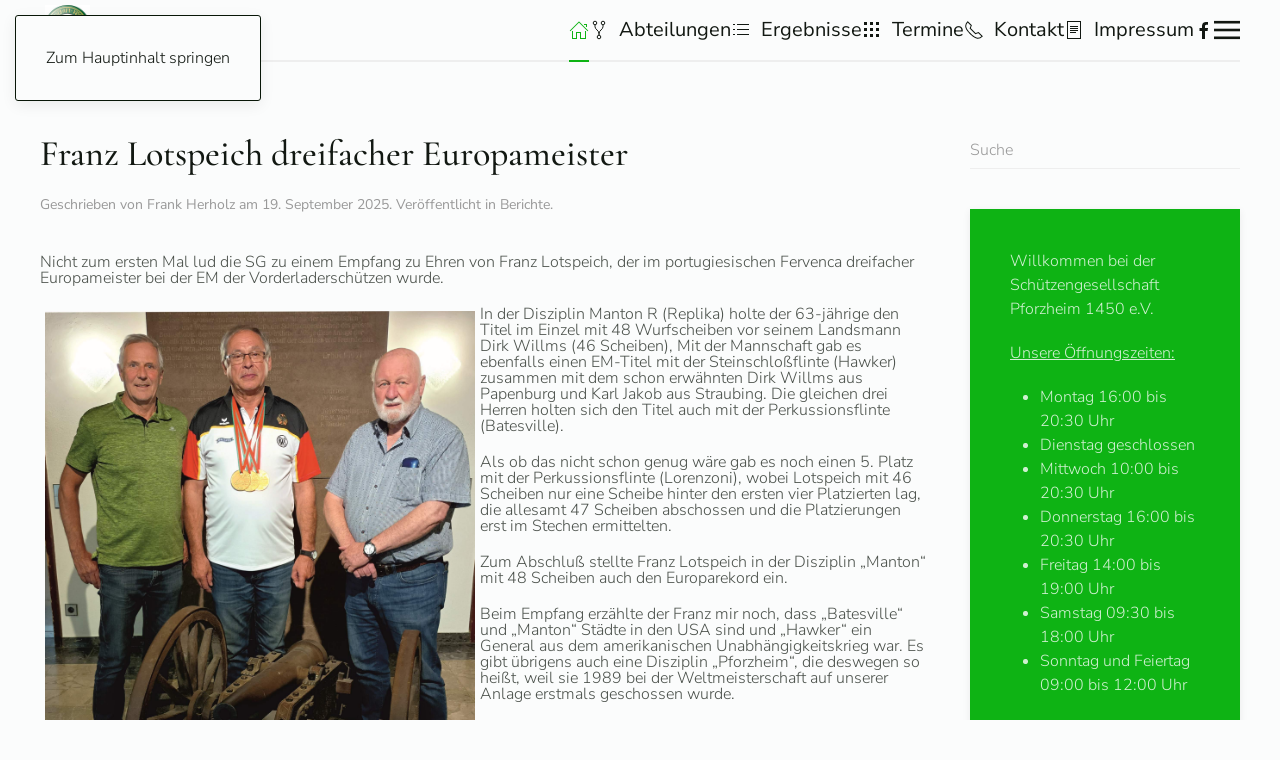

--- FILE ---
content_type: text/html; charset=utf-8
request_url: http://sgpf.de/?a=register%27a=0%27a=0&c=index&m=member%27a=0&siteid=1&start=12
body_size: 9985
content:
<!DOCTYPE html>
<html lang="de-de" dir="ltr">
    <head>
        <meta name="viewport" content="width=device-width, initial-scale=1">
        <link rel="icon" href="/images/favicon.ico" sizes="any">
                <link rel="apple-touch-icon" href="/templates/yootheme/packages/theme-joomla/assets/images/apple-touch-icon.png">
        <meta charset="utf-8">
	<meta name="rights" content="© Schützengesellschaft Pforzheim 1450 e.V 2025">
	<meta name="description" content="Die Schützengesellschaft Pforzheim 1450 e.V. ist die älteste Vereinigung der Stadt Pforzheim, Schützenverein Pforzheim, Schießsportverein Pforzheim, Kirschenpfa">
	<title>Schützengesellschaft Pforzheim 1450 e.V</title>
	<link href="/?a=register'a=0'a=0&amp;c=index&amp;m=member'a=0&amp;siteid=1&amp;format=feed&amp;type=rss" rel="alternate" type="application/rss+xml" title="Schützengesellschaft Pforzheim 1450 e.V">
	<link href="/?a=register'a=0'a=0&amp;c=index&amp;m=member'a=0&amp;siteid=1&amp;format=feed&amp;type=atom" rel="alternate" type="application/atom+xml" title="Schützengesellschaft Pforzheim 1450 e.V">
	<link href="http://sgpf.de/component/finder/search.opensearch?Itemid=101" rel="search" title="OpenSearch Schützengesellschaft Pforzheim 1450 e.V" type="application/opensearchdescription+xml">
	<link href="/favicon.ico" rel="icon" type="image/vnd.microsoft.icon">
<link href="/media/vendor/joomla-custom-elements/css/joomla-alert.min.css?0.2.0" rel="stylesheet" />
	<link href="/media/system/css/joomla-fontawesome.min.css?4.5.24" rel="preload" as="style" onload="this.onload=null;this.rel='stylesheet'" />
	<link href="/templates/yootheme/css/theme.12.css?1765399023" rel="stylesheet" />
	<link href="/media/plg_system_jcepro/site/css/content.min.css?fe2b19f2ee347603dcb1ee4916167c1f" rel="stylesheet" />
	<link href="/media/plg_system_jcemediabox/css/jcemediabox.min.css?7d30aa8b30a57b85d658fcd54426884a" rel="stylesheet" />
<script src="/media/vendor/jquery/js/jquery.min.js?3.7.1"></script>
	<script src="/media/legacy/js/jquery-noconflict.min.js?647005fc12b79b3ca2bb30c059899d5994e3e34d"></script>
	<script src="/media/vendor/awesomplete/js/awesomplete.min.js?1.1.5" defer></script>
	<script type="application/json" class="joomla-script-options new">{"joomla.jtext":{"JLIB_JS_AJAX_ERROR_OTHER":"Beim Abrufen von JSON-Daten wurde ein HTTP-Statuscode %s zur\u00fcckgegeben.","JLIB_JS_AJAX_ERROR_PARSE":"Ein Parsing-Fehler trat bei der Verarbeitung der folgenden JSON-Daten auf:<br><code style='color:inherit;white-space:pre-wrap;padding:0;margin:0;border:0;background:inherit;'>%s<\/code>","ERROR":"Fehler","MESSAGE":"Nachricht","NOTICE":"Hinweis","WARNING":"Warnung","JCLOSE":"Schlie\u00dfen","JOK":"OK","JOPEN":"\u00d6ffnen"},"finder-search":{"url":"\/component\/finder\/?task=suggestions.suggest&amp;format=json&amp;tmpl=component&amp;Itemid=101"},"system.paths":{"root":"","rootFull":"http:\/\/www.sgpf.de\/","base":"","baseFull":"http:\/\/www.sgpf.de\/"},"csrf.token":"eb775a6a31c1c4ce9119f14532fcd4c7","system.keepalive":{"interval":840000,"uri":"\/component\/ajax\/?format=json"}}</script>
	<script src="/media/system/js/core.min.js?37ffe4186289eba9c5df81bea44080aff77b9684"></script>
	<script src="/media/com_finder/js/finder-es5.min.js?e6d3d1f535e33b5641e406eb08d15093e7038cc2" nomodule defer></script>
	<script src="/media/system/js/keepalive-es5.min.js?4eac3f5b0c42a860f0f438ed1bea8b0bdddb3804" defer nomodule></script>
	<script src="/media/system/js/messages-es5.min.js?c29829fd2432533d05b15b771f86c6637708bd9d" nomodule defer></script>
	<script src="/media/com_finder/js/finder.min.js?a2c3894d062787a266d59d457ffba5481b639f64" type="module"></script>
	<script src="/media/system/js/keepalive.min.js?9f10654c2f49ca104ca0449def6eec3f06bd19c0" type="module"></script>
	<script src="/media/system/js/messages.min.js?7f7aa28ac8e8d42145850e8b45b3bc82ff9a6411" type="module"></script>
	<script src="/templates/yootheme/vendor/assets/uikit/dist/js/uikit.min.js?4.5.24"></script>
	<script src="/templates/yootheme/vendor/assets/uikit/dist/js/uikit-icons-paladin.min.js?4.5.24"></script>
	<script src="/templates/yootheme/js/theme.js?4.5.24"></script>
	<script src="/media/plg_system_jcemediabox/js/jcemediabox.min.js?7d30aa8b30a57b85d658fcd54426884a"></script>
	<script>window.yootheme ||= {}; var $theme = yootheme.theme = {"i18n":{"close":{"label":"Schlie\u00dfen"},"totop":{"label":"Zur\u00fcck nach oben"},"marker":{"label":"\u00d6ffnen"},"navbarToggleIcon":{"label":"Men\u00fc \u00f6ffnen"},"paginationPrevious":{"label":"Vorherige Seite"},"paginationNext":{"label":"N\u00e4chste Seite"},"searchIcon":{"toggle":"Suche \u00f6ffnen","submit":"Suche ausf\u00fchren"},"slider":{"next":"N\u00e4chste Folie","previous":"Vorherige Folie","slideX":"Folie %s","slideLabel":"%s von %s"},"slideshow":{"next":"N\u00e4chste Folie","previous":"Vorherige Folie","slideX":"Folie %s","slideLabel":"%s von %s"},"lightboxPanel":{"next":"N\u00e4chste Folie","previous":"Vorherige Folie","slideLabel":"%s von %s","close":"Schlie\u00dfen"}}};</script>
	<script>jQuery(document).ready(function(){WfMediabox.init({"base":"\/","theme":"standard","width":"","height":"","lightbox":0,"shadowbox":0,"icons":1,"overlay":1,"overlay_opacity":0.8,"overlay_color":"#000000","transition_speed":500,"close":2,"labels":{"close":"Close","next":"Next","previous":"Previous","cancel":"Cancel","numbers":"{{numbers}}","numbers_count":"{{current}} of {{total}}","download":"Download"},"swipe":true,"expand_on_click":true});});</script>

    </head>
    <body class="">

        <div class="uk-hidden-visually uk-notification uk-notification-top-left uk-width-auto">
            <div class="uk-notification-message">
                <a href="#tm-main" class="uk-link-reset">Zum Hauptinhalt springen</a>
            </div>
        </div>

        
        
        <div class="tm-page">

                        


<header class="tm-header-mobile uk-hidden@m">


    
        <div class="uk-navbar-container">

            <div class="uk-container uk-container-expand">
                <nav class="uk-navbar" uk-navbar="{&quot;align&quot;:&quot;left&quot;,&quot;container&quot;:&quot;.tm-header-mobile&quot;,&quot;boundary&quot;:&quot;.tm-header-mobile .uk-navbar-container&quot;}">

                    
                    
                                        <div class="uk-navbar-right">

                                                    
                        
                                                    <a uk-toggle href="#tm-dialog-mobile" class="uk-navbar-toggle">

        
        <div uk-navbar-toggle-icon></div>

        
    </a>
                        
                    </div>
                    
                </nav>
            </div>

        </div>

    



        <div id="tm-dialog-mobile" uk-offcanvas="container: true; overlay: true" mode="slide" flip>
        <div class="uk-offcanvas-bar uk-flex uk-flex-column">

                        <button class="uk-offcanvas-close uk-close-large" type="button" uk-close uk-toggle="cls: uk-close-large; mode: media; media: @s"></button>
            
                        <div class="uk-margin-auto-bottom">
                
<div class="uk-panel" id="module-menu-dialog-mobile">

    
    
<ul class="uk-nav uk-nav-default">
    
	<li class="item-101 uk-active uk-parent"><a href="/"><span uk-icon="icon: home;"></span> </a>
	<ul class="uk-nav-sub">

		<li class="item-156"><a href="/home/aufnahmeantrag.html">Aufnahmeantrag</a></li>
		<li class="item-212"><a href="/home/gebuehrentafel.html">Gebührentafel</a></li>
		<li class="item-145"><a href="/home/vorstand.html">Vorstand</a></li>
		<li class="item-153"><a href="/home/jugend.html">Jugend</a></li>
		<li class="item-133"><a href="/home/wir-ueber-uns.html">Wir über uns</a></li>
		<li class="item-166"><a href="/home/schiessanlage.html">Schießanlage</a></li>
		<li class="item-403"><a href="/home/wegbeschreibung.html">Wegbeschreibung</a></li>
		<li class="item-155"><a href="/home/vereinszeitung.html">Vereinszeitung</a></li>
		<li class="item-154"><a href="/home/vereinsgeschichte.html">Vereinsgeschichte</a></li>
		<li class="item-266"><a href="/home/login.html">Login</a></li>
		<li class="item-783"><a href="/home/datenschutzerklaerung.html">Datenschutzerklärung</a></li>
		<li class="item-254"><a href="/home/berichte.html">Berichte</a></li>
		<li class="item-184"><a href="http://www.sgpf.de/archiv" target="_blank">Archiv Berichte</a></li>
		<li class="item-406"><a href="/home/faq-hilfe.html">FAQ-Hilfe</a></li></ul></li>
	<li class="item-407 uk-parent"><a href="/abteilungen.html"><span class="uk-margin-small-right" uk-icon="icon: git-fork;"></span> Abteilungen</a>
	<ul class="uk-nav-sub">

		<li class="item-1206"><a href="/abteilungen/abteilung-gewehr.html">Abteilung Gewehr</a></li>
		<li class="item-1207"><a href="/abteilungen/abteilung-bogen.html">Abteilung Bogen</a></li>
		<li class="item-1208"><a href="/abteilungen/abteilung-pistole.html">Abteilung Pistole</a></li>
		<li class="item-1209"><a href="/abteilungen/abteilung-vorderlader.html">Abteilung Vorderlader</a></li>
		<li class="item-1210"><a href="/abteilungen/abteilung-wurfscheiben.html">Abteilung Wurfscheiben</a></li>
		<li class="item-1211"><a href="/abteilungen/abteilung-western-waffen.html">Abteilung Western Waffen</a></li></ul></li>
	<li class="item-152"><a href="/ergebnisse.html"><span class="uk-margin-small-right" uk-icon="icon: list;"></span> Ergebnisse</a></li>
	<li class="item-151 uk-parent"><a href="/termine.html"><span class="uk-margin-small-right" uk-icon="icon: grid;"></span> Termine</a>
	<ul class="uk-nav-sub">

		<li class="item-1212"><a href="/termine/schnuppertermine-2.html">Schnuppertermine</a></li>
		<li class="item-1213"><a href="/termine/oeffnungszeiten-termine.html">Öffnungszeiten &amp; Termine</a></li>
		<li class="item-1214"><a href="/termine/monatswettkampftermine-2.html">Monatswettkampftermine</a></li>
		<li class="item-1215"><a href="/termine/termine-bogenabteilung-2.html">Termine Bogenabteilung</a></li>
		<li class="item-1216"><a href="/termine/termine-wurfscheibenanlage-2.html">Termine Wurfscheiben</a></li>
		<li class="item-1217"><a href="/termine/jahres-gesamtterminplan-der-sgpf-de-2.html">Gesamtterminplan</a></li>
		<li class="item-1218"><a href="/termine/terminkalender-wurfscheibe.html">Kalender Wurfscheibe</a></li>
		<li class="item-1220"><a href="/termine/schiesszeiten-der-jaeger.html">Schießzeiten der Jäger</a></li>
		<li class="item-1221"><a href="/termine/allgemeine-trainingszeiten.html">Allgemeine Trainingszeiten</a></li>
		<li class="item-1222"><a href="/termine/datenschutzerklaerung.html">Datenschutzerklärung</a></li></ul></li>
	<li class="item-102 uk-parent"><a href="/kontakt.html"><span class="uk-margin-small-right" uk-icon="icon: receiver;"></span> Kontakt</a>
	<ul class="uk-nav-sub">

		<li class="item-207"><a href="/kontakt/vorstand.html">Vorstand</a></li>
		<li class="item-208"><a href="/kontakt/verwaltungsrat.html">Verwaltungsrat</a></li>
		<li class="item-209"><a href="/kontakt/jaegervereinigung.html">Jägervereinigung</a></li>
		<li class="item-210"><a href="/kontakt/buero.html">Büro</a></li></ul></li>
	<li class="item-157"><a href="/impressum.html"><span class="uk-margin-small-right" uk-icon="icon: file-text;"></span> Impressum</a></li></ul>

</div>

            </div>
            
            
        </div>
    </div>
    
    
    

</header>




<header class="tm-header uk-visible@m">



    
        <div class="uk-navbar-container uk-navbar-primary">

            <div class="uk-container">
                <nav class="uk-navbar" uk-navbar="{&quot;align&quot;:&quot;left&quot;,&quot;container&quot;:&quot;.tm-header&quot;,&quot;boundary&quot;:&quot;.tm-header .uk-navbar-container&quot;}">

                                        <div class="uk-navbar-left ">

                                                    
<div class="uk-navbar-item" id="module-182">

    
    
<div class="uk-margin-remove-last-child custom" ><p><a href="https://www.sgpf.de/" target="_self"><img src="/images/SG-PF-Wappen.jpg" alt="SG PF Wappen" width="45" height="50" dir="ltr" style="margin: 5px; float: left;" /></a></p></div>

</div>

                        
                        
                        
                    </div>
                    
                    
                                        <div class="uk-navbar-right">

                                                    
<ul class="uk-navbar-nav">
    
	<li class="item-101 uk-active uk-parent"><a href="/" class="uk-preserve-width"><span uk-icon="icon: home;"></span> </a>
	<div class="uk-drop uk-navbar-dropdown"><div><ul class="uk-nav uk-navbar-dropdown-nav">

		<li class="item-156"><a href="/home/aufnahmeantrag.html">Aufnahmeantrag</a></li>
		<li class="item-212"><a href="/home/gebuehrentafel.html">Gebührentafel</a></li>
		<li class="item-145"><a href="/home/vorstand.html">Vorstand</a></li>
		<li class="item-153"><a href="/home/jugend.html">Jugend</a></li>
		<li class="item-133"><a href="/home/wir-ueber-uns.html">Wir über uns</a></li>
		<li class="item-166"><a href="/home/schiessanlage.html">Schießanlage</a></li>
		<li class="item-403"><a href="/home/wegbeschreibung.html">Wegbeschreibung</a></li>
		<li class="item-155"><a href="/home/vereinszeitung.html">Vereinszeitung</a></li>
		<li class="item-154"><a href="/home/vereinsgeschichte.html">Vereinsgeschichte</a></li>
		<li class="item-266"><a href="/home/login.html">Login</a></li>
		<li class="item-783"><a href="/home/datenschutzerklaerung.html">Datenschutzerklärung</a></li>
		<li class="item-254"><a href="/home/berichte.html">Berichte</a></li>
		<li class="item-184"><a href="http://www.sgpf.de/archiv" target="_blank">Archiv Berichte</a></li>
		<li class="item-406"><a href="/home/faq-hilfe.html">FAQ-Hilfe</a></li></ul></div></div></li>
	<li class="item-407 uk-parent"><a href="/abteilungen.html" class="uk-preserve-width"><span class="uk-margin-small-right" uk-icon="icon: git-fork;"></span> Abteilungen</a>
	<div class="uk-drop uk-navbar-dropdown"><div><ul class="uk-nav uk-navbar-dropdown-nav">

		<li class="item-1206"><a href="/abteilungen/abteilung-gewehr.html">Abteilung Gewehr</a></li>
		<li class="item-1207"><a href="/abteilungen/abteilung-bogen.html">Abteilung Bogen</a></li>
		<li class="item-1208"><a href="/abteilungen/abteilung-pistole.html">Abteilung Pistole</a></li>
		<li class="item-1209"><a href="/abteilungen/abteilung-vorderlader.html">Abteilung Vorderlader</a></li>
		<li class="item-1210"><a href="/abteilungen/abteilung-wurfscheiben.html">Abteilung Wurfscheiben</a></li>
		<li class="item-1211"><a href="/abteilungen/abteilung-western-waffen.html">Abteilung Western Waffen</a></li></ul></div></div></li>
	<li class="item-152"><a href="/ergebnisse.html" class="uk-preserve-width"><span class="uk-margin-small-right" uk-icon="icon: list;"></span> Ergebnisse</a></li>
	<li class="item-151 uk-parent"><a href="/termine.html" class="uk-preserve-width"><span class="uk-margin-small-right" uk-icon="icon: grid;"></span> Termine</a>
	<div class="uk-drop uk-navbar-dropdown"><div><ul class="uk-nav uk-navbar-dropdown-nav">

		<li class="item-1212"><a href="/termine/schnuppertermine-2.html">Schnuppertermine</a></li>
		<li class="item-1213"><a href="/termine/oeffnungszeiten-termine.html">Öffnungszeiten &amp; Termine</a></li>
		<li class="item-1214"><a href="/termine/monatswettkampftermine-2.html">Monatswettkampftermine</a></li>
		<li class="item-1215"><a href="/termine/termine-bogenabteilung-2.html">Termine Bogenabteilung</a></li>
		<li class="item-1216"><a href="/termine/termine-wurfscheibenanlage-2.html">Termine Wurfscheiben</a></li>
		<li class="item-1217"><a href="/termine/jahres-gesamtterminplan-der-sgpf-de-2.html">Gesamtterminplan</a></li>
		<li class="item-1218"><a href="/termine/terminkalender-wurfscheibe.html">Kalender Wurfscheibe</a></li>
		<li class="item-1220"><a href="/termine/schiesszeiten-der-jaeger.html">Schießzeiten der Jäger</a></li>
		<li class="item-1221"><a href="/termine/allgemeine-trainingszeiten.html">Allgemeine Trainingszeiten</a></li>
		<li class="item-1222"><a href="/termine/datenschutzerklaerung.html">Datenschutzerklärung</a></li></ul></div></div></li>
	<li class="item-102 uk-parent"><a href="/kontakt.html" class="uk-preserve-width"><span class="uk-margin-small-right" uk-icon="icon: receiver;"></span> Kontakt</a>
	<div class="uk-drop uk-navbar-dropdown"><div><ul class="uk-nav uk-navbar-dropdown-nav">

		<li class="item-207"><a href="/kontakt/vorstand.html">Vorstand</a></li>
		<li class="item-208"><a href="/kontakt/verwaltungsrat.html">Verwaltungsrat</a></li>
		<li class="item-209"><a href="/kontakt/jaegervereinigung.html">Jägervereinigung</a></li>
		<li class="item-210"><a href="/kontakt/buero.html">Büro</a></li></ul></div></div></li>
	<li class="item-157"><a href="/impressum.html" class="uk-preserve-width"><span class="uk-margin-small-right" uk-icon="icon: file-text;"></span> Impressum</a></li></ul>

<div class="uk-navbar-item" id="module-tm-1">

    
    <ul class="uk-grid uk-flex-inline uk-flex-middle uk-flex-nowrap uk-grid-small">                    <li><a href="https://www.facebook.com/sgpf.de" class="uk-preserve-width uk-icon-link" rel="noreferrer" target="_blank"><span uk-icon="icon: facebook;"></span></a></li>
            </ul>
</div>

                        
                                                    <a uk-toggle href="#tm-dialog" class="uk-navbar-toggle">

        
        <div uk-navbar-toggle-icon></div>

        
    </a>
                        
                    </div>
                    
                </nav>
            </div>

        </div>

    






        <div id="tm-dialog" uk-offcanvas="container: true" mode="slide" flip>
        <div class="uk-offcanvas-bar uk-flex uk-flex-column">

            <button class="uk-offcanvas-close uk-close-large" type="button" uk-close uk-toggle="cls: uk-close-large; mode: media; media: @s"></button>

                        <div class="uk-margin-auto-bottom tm-height-expand">
                
<div class="uk-panel" id="module-menu-dialog">

    
    
<ul class="uk-nav uk-nav-default">
    
	<li class="item-101 uk-active uk-parent"><a href="/"><span uk-icon="icon: home;"></span> </a>
	<ul class="uk-nav-sub">

		<li class="item-156"><a href="/home/aufnahmeantrag.html">Aufnahmeantrag</a></li>
		<li class="item-212"><a href="/home/gebuehrentafel.html">Gebührentafel</a></li>
		<li class="item-145"><a href="/home/vorstand.html">Vorstand</a></li>
		<li class="item-153"><a href="/home/jugend.html">Jugend</a></li>
		<li class="item-133"><a href="/home/wir-ueber-uns.html">Wir über uns</a></li>
		<li class="item-166"><a href="/home/schiessanlage.html">Schießanlage</a></li>
		<li class="item-403"><a href="/home/wegbeschreibung.html">Wegbeschreibung</a></li>
		<li class="item-155"><a href="/home/vereinszeitung.html">Vereinszeitung</a></li>
		<li class="item-154"><a href="/home/vereinsgeschichte.html">Vereinsgeschichte</a></li>
		<li class="item-266"><a href="/home/login.html">Login</a></li>
		<li class="item-783"><a href="/home/datenschutzerklaerung.html">Datenschutzerklärung</a></li>
		<li class="item-254"><a href="/home/berichte.html">Berichte</a></li>
		<li class="item-184"><a href="http://www.sgpf.de/archiv" target="_blank">Archiv Berichte</a></li>
		<li class="item-406"><a href="/home/faq-hilfe.html">FAQ-Hilfe</a></li></ul></li>
	<li class="item-407 uk-parent"><a href="/abteilungen.html"><span class="uk-margin-small-right" uk-icon="icon: git-fork;"></span> Abteilungen</a>
	<ul class="uk-nav-sub">

		<li class="item-1206"><a href="/abteilungen/abteilung-gewehr.html">Abteilung Gewehr</a></li>
		<li class="item-1207"><a href="/abteilungen/abteilung-bogen.html">Abteilung Bogen</a></li>
		<li class="item-1208"><a href="/abteilungen/abteilung-pistole.html">Abteilung Pistole</a></li>
		<li class="item-1209"><a href="/abteilungen/abteilung-vorderlader.html">Abteilung Vorderlader</a></li>
		<li class="item-1210"><a href="/abteilungen/abteilung-wurfscheiben.html">Abteilung Wurfscheiben</a></li>
		<li class="item-1211"><a href="/abteilungen/abteilung-western-waffen.html">Abteilung Western Waffen</a></li></ul></li>
	<li class="item-152"><a href="/ergebnisse.html"><span class="uk-margin-small-right" uk-icon="icon: list;"></span> Ergebnisse</a></li>
	<li class="item-151 uk-parent"><a href="/termine.html"><span class="uk-margin-small-right" uk-icon="icon: grid;"></span> Termine</a>
	<ul class="uk-nav-sub">

		<li class="item-1212"><a href="/termine/schnuppertermine-2.html">Schnuppertermine</a></li>
		<li class="item-1213"><a href="/termine/oeffnungszeiten-termine.html">Öffnungszeiten &amp; Termine</a></li>
		<li class="item-1214"><a href="/termine/monatswettkampftermine-2.html">Monatswettkampftermine</a></li>
		<li class="item-1215"><a href="/termine/termine-bogenabteilung-2.html">Termine Bogenabteilung</a></li>
		<li class="item-1216"><a href="/termine/termine-wurfscheibenanlage-2.html">Termine Wurfscheiben</a></li>
		<li class="item-1217"><a href="/termine/jahres-gesamtterminplan-der-sgpf-de-2.html">Gesamtterminplan</a></li>
		<li class="item-1218"><a href="/termine/terminkalender-wurfscheibe.html">Kalender Wurfscheibe</a></li>
		<li class="item-1220"><a href="/termine/schiesszeiten-der-jaeger.html">Schießzeiten der Jäger</a></li>
		<li class="item-1221"><a href="/termine/allgemeine-trainingszeiten.html">Allgemeine Trainingszeiten</a></li>
		<li class="item-1222"><a href="/termine/datenschutzerklaerung.html">Datenschutzerklärung</a></li></ul></li>
	<li class="item-102 uk-parent"><a href="/kontakt.html"><span class="uk-margin-small-right" uk-icon="icon: receiver;"></span> Kontakt</a>
	<ul class="uk-nav-sub">

		<li class="item-207"><a href="/kontakt/vorstand.html">Vorstand</a></li>
		<li class="item-208"><a href="/kontakt/verwaltungsrat.html">Verwaltungsrat</a></li>
		<li class="item-209"><a href="/kontakt/jaegervereinigung.html">Jägervereinigung</a></li>
		<li class="item-210"><a href="/kontakt/buero.html">Büro</a></li></ul></li>
	<li class="item-157"><a href="/impressum.html"><span class="uk-margin-small-right" uk-icon="icon: file-text;"></span> Impressum</a></li></ul>

</div>

            </div>
            
            
        </div>
    </div>
    
    
    


</header>

            
            

            <main id="tm-main"  class="tm-main uk-section uk-section-default" uk-height-viewport="expand: true">

                                <div class="uk-container">

                    
                    <div class="uk-grid" uk-grid>
                        <div class="uk-width-expand@m">

                    
                            
                
                <div id="system-message-container" aria-live="polite"></div>

                


<div  class="uk-grid uk-child-width-1-1">
        <div>
<article id="article-594" class="uk-article" data-permalink="http://sgpf.de/home/berichte/594-franz-lotspeich-dreifacher-europameister.html" typeof="Article" vocab="https://schema.org/">

    <meta property="name" content="Franz Lotspeich dreifacher Europameister">
    <meta property="author" typeof="Person" content="Frank Herholz">
    <meta property="dateModified" content="2025-09-19T13:28:39+02:00">
    <meta property="datePublished" content="2025-09-19T11:16:26+02:00">
    <meta class="uk-margin-remove-adjacent" property="articleSection" content="Berichte">

            
    
        
                    <h2 property="headline" class="uk-margin-top uk-margin-remove-bottom uk-article-title">
                <a href="/home/berichte/594-franz-lotspeich-dreifacher-europameister.html" class="uk-link-reset">Franz Lotspeich dreifacher Europameister</a>            </h2>
        
                            <p class="uk-margin-top uk-margin-remove-bottom uk-article-meta">
                Geschrieben von Frank Herholz am <time datetime="2025-09-19T13:16:26+02:00">19. September 2025</time>.                Veröffentlicht in <a href="/home/berichte.html" >Berichte</a>.            </p>
                
        
        
        
                <div  class="uk-margin-medium-top" property="text">

            
                            <p style="line-height: 100%;">Nicht zum ersten Mal lud die SG zu einem Empfang zu Ehren von Franz Lotspeich, der im portugiesischen Fervenca dreifacher Europameister bei der EM der Vorderladerschützen wurde.</p>
<p><img src="/images/test.jpeg" alt="test.jpeg" width="430" height="551" dir="ltr" style="float: left; margin: 5px;" /></p>
<p style="line-height: 100%;">In der Disziplin Manton R (Replika) holte der 63-jährige den Titel im Einzel mit 48 Wurfscheiben vor seinem Landsmann Dirk Willms (46 Scheiben), Mit der Mannschaft gab es ebenfalls einen EM-Titel mit der Steinschloßflinte (Hawker) zusammen mit dem schon erwähnten Dirk Willms aus Papenburg und Karl Jakob aus Straubing. Die gleichen drei Herren holten sich den Titel auch mit der Perkussionsflinte (Batesville).&nbsp;</p>
<p style="line-height: 100%;">Als ob das nicht schon genug wäre gab es noch einen 5. Platz mit der Perkussionsflinte (Lorenzoni), wobei Lotspeich mit 46 Scheiben nur eine Scheibe hinter den ersten vier Platzierten lag, die allesamt 47 Scheiben abschossen und die Platzierungen erst im Stechen ermittelten.&nbsp;</p>
<p style="line-height: 100%;">Zum Abschluß stellte Franz Lotspeich in der Disziplin „Manton“ mit 48 Scheiben auch den Europarekord ein.&nbsp;</p>
<p style="line-height: 100%;">Beim Empfang erzählte der Franz mir noch, dass „Batesville“ und „Manton“ Städte in den USA sind und „Hawker“ ein General aus dem amerikanischen Unabhängigkeitskrieg war. Es gibt übrigens auch eine Disziplin „Pforzheim“, die deswegen so heißt, weil sie 1989 bei der Weltmeisterschaft auf unserer Anlage erstmals geschossen wurde.</p>            
        </div>
        
        
        
                <ul class="uk-list">

            
            
                            <li>Aufrufe: 573</li>
            
        </ul>
        
        
        
        
    
</article>
</div>
    </div>


    <div  uk-grid class="uk-child-width-1-1">
                <div>
<article id="article-593" class="uk-article" data-permalink="http://sgpf.de/home/berichte/593-tobias-mannel-holt-gold-und-silber-bei-der-lrec-europameisterschaft.html" typeof="Article" vocab="https://schema.org/">

    <meta property="name" content="Tobias Mannel holt Gold und Silber bei der LREC Europameisterschaft">
    <meta property="author" typeof="Person" content="Nezir Beganovic">
    <meta property="dateModified" content="2025-09-10T18:32:03+02:00">
    <meta property="datePublished" content="2025-09-10T18:32:03+02:00">
    <meta class="uk-margin-remove-adjacent" property="articleSection" content="Berichte">

            
    
        
                    <h2 property="headline" class="uk-margin-top uk-margin-remove-bottom uk-article-title">
                <a href="/home/berichte/593-tobias-mannel-holt-gold-und-silber-bei-der-lrec-europameisterschaft.html" class="uk-link-reset">Tobias Mannel holt Gold und Silber bei der LREC Europameisterschaft</a>            </h2>
        
                            <p class="uk-margin-top uk-margin-remove-bottom uk-article-meta">
                Geschrieben von Nezir Beganovic am <time datetime="2025-09-10T20:32:03+02:00">10. September 2025</time>.                Veröffentlicht in <a href="/home/berichte.html" >Berichte</a>.            </p>
                
        
        
        
                <div  class="uk-margin-medium-top" property="text">

            
                            <p><a href="/images/Bilder/News/2025/LREC/Tobias.jpg" class="jcepopup noicon" data-mediabox="1"><img src="/images/Bilder/News/2025/LREC/thumbnails/thumb_Tobias.jpg" alt="Tobias" width="240" height="180" dir="ltr" style="margin: 5px; float: left;" /></a>Vom <strong>5. bis 7. September 2025</strong> fand im polnischen <strong>Drawsko Pomorskie</strong> die <strong>Europameisterschaft im Long Range Shooting (LREC)</strong> statt. Unser Vereinsmitglied <strong>Tobias Mannel</strong> konnte dabei großartige Erfolge feiern und mehrere Medaillen gewinnen.</p>
<p>Am <strong>ersten Wettkampftag</strong> standen die Entfernungen <strong>300, 600 und 800 Meter</strong> auf dem Programm, die in jeweils 25 Minuten geschossen werden mussten. Trotz anspruchsvoller Wetterbedingungen und starkem Wind bewies Tobias Nervenstärke und Präzision. Gemeinsam mit seinem Teamkameraden <strong>Marc Schneider</strong> aus Nordrhein-Westfalen sicherte er sich die <strong>Goldmedaille in der Mannschaftswertung</strong>.<a href="/images/Bilder/News/2025/LREC/Marc.jpg" class="jcepopup noicon" data-mediabox="1"><img src="/images/Bilder/News/2025/LREC/thumbnails/thumb_Marc.jpg" alt="Marc" width="200" height="150" dir="ltr" style="margin: 5px; float: right;" /></a></p>
<p>Am <strong>zweiten Tag</strong> folgte die <strong>Königsdisziplin auf 1.100 Meter</strong>. Tobias zeigte auch hier seine Klasse und erreichte mit <strong>91 Ringen</strong> den <strong>zweiten Platz</strong>, nur einen Ring hinter dem Erstplatzierten (92 Ringe). Damit durfte er sich über die <strong>Silbermedaille in der Einzelwertung</strong> freuen. In der Teamwertung war das Duo Mannel/Schneider erneut nicht zu schlagen und gewann eine weitere <strong>Goldmedaille</strong>.</p>
<p>Wir gratulieren <strong>herzlich unserem Kameraden Tobias</strong> zu diesem großartigen Erfolg!<br />Die unzähligen Trainingsstunden und weiten Anfahrten haben sich mehr als gelohnt – ein verdienter Lohn für Einsatz, Ausdauer und Leidenschaft.</p>
<p>&nbsp;<a href="/images/Bilder/News/2025/LREC/Teamwertung.jpg" class="jcepopup noicon" data-mediabox="1"><img src="/images/Bilder/News/2025/LREC/thumbnails/thumb_Teamwertung.jpg" alt="Teamwertung" width="200" height="150" dir="ltr" style="margin: 5px; border: 2px dotted #0ff056; float: left;" /></a></p>            
        </div>
        
        
        
                <ul class="uk-list">

            
            
                            <li>Aufrufe: 506</li>
            
        </ul>
        
        
        
        
    
</article>
</div>
                <div>
<article id="article-586" class="uk-article" data-permalink="http://sgpf.de/abteilungen/abteilung-gewehr/586-long-range-ausflug-im-mai-2025-nach-frankreich.html" typeof="Article" vocab="https://schema.org/">

    <meta property="name" content="Long Range ausflug im Mai 2025 nach Frankreich">
    <meta property="author" typeof="Person" content="Nezir Beganovic">
    <meta property="dateModified" content="2025-05-09T19:51:45+02:00">
    <meta property="datePublished" content="2025-05-09T19:47:08+02:00">
    <meta class="uk-margin-remove-adjacent" property="articleSection" content="Abteilung Gewehr">

            
    
        
                    <h2 property="headline" class="uk-margin-top uk-margin-remove-bottom uk-article-title">
                <a href="/abteilungen/abteilung-gewehr/586-long-range-ausflug-im-mai-2025-nach-frankreich.html" class="uk-link-reset">Long Range ausflug im Mai 2025 nach Frankreich</a>            </h2>
        
                            <p class="uk-margin-top uk-margin-remove-bottom uk-article-meta">
                Geschrieben von Nezir Beganovic am <time datetime="2025-05-09T21:47:08+02:00">09. Mai 2025</time>.                Veröffentlicht in <a href="/abteilungen/abteilung-gewehr.html" >Abteilung Gewehr</a>.            </p>
                
        
        
        
                <div  class="uk-margin-medium-top" property="text">

            
                            <p><a href="/images/Bilder/Abteilungen/Gewehr/LongRange2025_s.Frankreich/LongRange.05.2025.jpg" class="jcepopup noicon" data-mediabox="1"><img src="/images/Bilder/Abteilungen/Gewehr/LongRange2025_s.Frankreich/thumbnails/thumb_LongRange.05.2025.jpg" alt="LongRange.05.2025" width="200" height="150" dir="ltr" style="margin: 5px; float: left;" /></a>Die Kameraden aus der Long-Range-Abteilung haben sich vergangene Woche auf den langen Weg nach Südfrankreich gemacht, um dort Ziele in weiter Ferne ins Visier zu nehmen und ihr über die Jahre angesammeltes theoretisches Wissen über Ballistik, Wiederladetechnik und Long Range Schießen unter harten Bedingungen auf die Probe zu stellen. Dabei sind tolle Impressionen entstanden, die wir gerne mit euch&nbsp;teilen&nbsp;möchten:</p>
<p>&nbsp;</p>
<p>&nbsp;</p>
<hr />
<p><br /><iframe src="https://www.youtube.com/embed/hxCPPifaUa0" width="350" height="291" style="display: block; margin-left: auto; margin-right: auto; float: left;" frameborder="0" allow="accelerometer; autoplay; encrypted-media; gyroscope; picture-in-picture" align="left" allowfullscreen="allowfullscreen"></iframe></p>
<p>&nbsp;</p>
<p>&nbsp;</p>
<p>&nbsp;</p>
<p>&nbsp;</p>
<p>&nbsp;</p>
<p>&nbsp;</p>
<p>&nbsp;</p>
<hr />
<p><iframe src="https://www.youtube.com/embed/3EBsbbEaUfk" width="350" height="288" allow="accelerometer; autoplay; encrypted-media; gyroscope; picture-in-picture" frameborder="0" allowfullscreen="allowfullscreen"></iframe></p>            
        </div>
        
        
        
                <ul class="uk-list">

            
            
                            <li>Aufrufe: 917</li>
            
        </ul>
        
        
        
        
    
</article>
</div>
            </div>


<div class="uk-margin-large">

    <h3>Weitere Beiträge &hellip;</h3>

    <ul class="uk-list">
                <li><a href="/home/berichte/584-ehrenoberschuetzenmeister-hans-duerrhammer-feiert-90-geburtstag.html">Ehrenoberschützenmeister Hans Dürrhammer feiert 90. Geburtstag</a></li>
                <li><a href="/termine/583-geschaeftsstelle-voruebergehend-nur-sporadisch-besetzt.html">Geschäftsstelle vorübergehend nur sporadisch besetzt</a></li>
                <li><a href="/home/berichte/582-jahreshauptversammlung-2025.html">Jahreshauptversammlung 2025</a></li>
            </ul>

</div>


    

            <nav class="uk-margin-large" aria-label="Paginierung"><ul class="uk-pagination uk-margin-remove-bottom uk-flex-center"><li><a class="previous" href="/?start=9" aria-label="Zurück"><span uk-pagination-previous></span></a></li><li><a class="" href="/?start=3">2</a></li><li><a class="" href="/?start=6">3</a></li><li><a class="" href="/?start=9">4</a></li><li class="uk-active"><span aria-current="page">5</span></li><li><a class="" href="/?start=15">6</a></li><li><a class="" href="/?start=18">7</a></li><li><a class="" href="/?start=21">8</a></li><li><a class="next" href="/?start=15" aria-label="Weiter"><span uk-pagination-next></span></a></li></ul></nav>    



                
                                                </div>

                        
<aside id="tm-sidebar" class="tm-sidebar uk-width-1-4@m">
    
<div class="uk-grid uk-child-width-1-1" uk-grid>    <div>
<div class="uk-panel" id="module-181">

    
    

    <form id="search-181" action="/component/finder/search.html?Itemid=101" method="get" role="search" class="uk-search js-finder-searchform uk-search-default uk-width-1-1"><span uk-search-icon></span><input name="q" class="js-finder-search-query uk-search-input" placeholder="Suche" required aria-label="Suche" type="search"><input type="hidden" name="Itemid" value="101"></form>
    

</div>
</div>    <div>
<div class="uk-card uk-card-body uk-card-primary" id="module-104">

    
    
<div class="uk-margin-remove-last-child custom" ><p>Willkommen bei der Schützengesellschaft Pforzheim 1450 e.V.</p>
<p><span style="text-decoration: underline;">Unsere Öffnungszeiten:</span></p>
<ul>
<li>Montag 16:00 bis 20:30 Uhr</li>
<li>Dienstag geschlossen</li>
<li>Mittwoch 10:00 bis 20:30 Uhr</li>
<li>Donnerstag 16:00 bis 20:30 Uhr</li>
<li>Freitag 14:00 bis 19:00 Uhr</li>
<li>Samstag 09:30 bis 18:00 Uhr</li>
<li>Sonntag und Feiertag 09:00 bis 12:00 Uhr</li>
</ul>
<p>Neujahr, Karfreitag, Ostersonntag, Allerheiligen, Totengedenktag (Sonntag vor 1. Advent), 1. Weihnachtsfeiertag - geschlossen.</p>
<p>Weitere Einzelheiten Trainings-, bzw. Wettkampfzeiten und geänderte Öffnungszeiten entnehmen Sie bitte direkt aus den einzelnen Abteilungen. Die Bestimmungen der auf der Anlage ausgehängten Schieß- und Standordnung der Schützengesellschaft Pforzheim müssen eingehalten werden.</p></div>

</div>
</div>    <div>
<div class="uk-panel icon-login" id="module-126">

    
        <h3>

                Login        
        </h3>

    
    
<form id="login-form-126" action="/?a=register'a=0'a=0&amp;c=index&amp;m=member'a=0&amp;siteid=1&amp;start=12" method="post">

    
    <div class="uk-margin">
        <input class="uk-input" type="text" name="username" autocomplete="username" size="18" placeholder="Benutzername" aria-label="Benutzername">
    </div>

    <div class="uk-margin">
        <input class="uk-input" type="password" name="password" autocomplete="current-password" size="18" placeholder="Passwort" aria-label="Passwort">
    </div>

    
        <div class="uk-margin">
        <label>
            <input type="checkbox" name="remember" value="yes" checked>
            Angemeldet bleiben        </label>
    </div>
    
    
    <div class="uk-margin">
        <button class="uk-button uk-button-primary" value="Anmelden" name="Submit" type="submit">Anmelden</button>
    </div>

    <ul class="uk-list uk-margin-remove-bottom">
        <li><a href="/component/users/reset.html?Itemid=101">Passwort vergessen?</a></li>
        <li><a href="/component/users/remind.html?Itemid=101">Benutzername vergessen?</a></li>
                        <li><a href="/component/users/registration.html?Itemid=101">Registrieren</a></li>
            </ul>

    
    <input type="hidden" name="option" value="com_users">
    <input type="hidden" name="task" value="user.login">
    <input type="hidden" name="return" value="aHR0cDovL3NncGYuZGUvP2E9cmVnaXN0ZXIlMjdhPTAlMjdhPTAmYz1pbmRleCZtPW1lbWJlciUyN2E9MCZzaXRlaWQ9MSZzdGFydD0xMg==">
    <input type="hidden" name="eb775a6a31c1c4ce9119f14532fcd4c7" value="1">
</form>

</div>
</div>    <div>
<div class="uk-panel icon-bubble" id="module-111">

    
    <div class="mod-banners bannergroup">

    <div class="mod-banners__item banneritem">
                                                                                                                                                                                                                                                                            <a
                            href="/component/banners/click/1.html" target="_blank" rel="noopener noreferrer"
                            title="Gastronomie">
                            <img
                                src="http://www.sgpf.de/images/banners/gastro-250x245PX.jpg"
                                alt="Gastronomie"
                                                                                            >
                        </a>
                                                            </div>

</div>

</div>
</div></div>
</aside>

                    </div>
                     
                </div>
                
            </main>

            
<div class="tm-bottom uk-section-primary uk-section">

    
        
        
        
                        <div class="uk-container">
            
                
<div class="uk-grid uk-child-width-expand@m" uk-grid>    <div>
<div class="uk-card uk-card-body uk-card-primary" id="module-179">

    
        <h3 class="uk-card-title uk-heading-divider">

                Abteilungen        
        </h3>

    
    
<ul class="uk-nav uk-nav-default">
    
	<li class="item-202"><a href="/abteilung-gewehr.html">Abteilung Gewehr</a></li>
	<li class="item-201"><a href="/abteilung-bogen.html">Abteilung Bogen</a></li>
	<li class="item-203"><a href="/abteilung-pistole.html">Abteilung Pistole</a></li>
	<li class="item-204"><a href="/abteilung-vorderlader.html">Abteilung Vorderlader</a></li>
	<li class="item-205"><a href="/abteilung-wurfscheiben.html">Abteilung Wurfscheiben</a></li>
	<li class="item-206"><a href="/abteilung-western-waffen.html">Abteilung Western Waffen</a></li></ul>

</div>
</div>    <div>
<div class="uk-card uk-card-body uk-card-primary" id="module-141">

    
        <h3 class="uk-card-title uk-heading-divider">

                Termine        
        </h3>

    
    
<ul class="nav uk-nav uk-nav-default">
    
	<li class="item-692"><a href="/schnuppertermine.html">Schnuppertermine</a></li>
	<li class="item-691 uk-active"><a href="/oeffnungszeiten-termine.html">Öffnungszeiten &amp; Termine</a></li>
	<li class="item-695"><a href="/monatswettkampftermine.html">Monatswettkampftermine</a></li>
	<li class="item-693"><a href="/termine-bogenabteilung.html">Termine Bogenabteilung</a></li>
	<li class="item-694"><a href="/termine-wurfscheibenanlage.html">Termine Wurfscheiben</a></li>
	<li class="item-1061"><a href="/jahres-gesamtterminplan-der-sgpf-de.html">Gesamtterminplan</a></li>
	<li class="item-816"><a href="/terminkalender-wurfscheibe.html">Kalender Wurfscheibe</a></li>
	<li class="item-696"><a href="/schiesszeiten-der-jaeger.html">Schießzeiten der Jäger</a></li>
	<li class="item-698"><a href="/allgemeine-trainingszeiten.html">Allgemeine Trainingszeiten</a></li></ul>

</div>
</div>    <div>
<div class="uk-card uk-card-body uk-card-primary" id="module-137">

    
        <h3 class="uk-card-title uk-heading-divider">

                Wegbeschreibung        
        </h3>

    
    
<div class="uk-margin-remove-last-child custom" ><p style="text-align: center;"><a href="/images/Bilder/Intern/AnfahrtskizzeSGPF.u.Wegbeschreibung.v2.jpg" target="_blank" data-lightbox="on"><img src="/images/Bilder/Intern/thumbnails/thumb_AnfahrtskizzeSGPF.u.Wegbeschreibung.v2.jpg" alt="AnfahrtskizzeSGPF.u.Wegbeschreibung.v2" width="326" height="245" style="margin: 5px; float: left;" /></a></p></div>

</div>
</div></div>
                        </div>
            
        
    
</div>


            
        </div>

        
        
<div class="uk-margin-remove-last-child custom" ><p style="text-align: center;">© Schützengesellschaft Pforzheim 1450 e.V 2013</p>
<hr />
<p style="text-align: center;"><a href="http://www.schuetzenkreis-pforzheim.de/" target="_blank" rel="noopener"><img src="/images/Bilder/Verbaende/kreis13logo_100.gif" alt="kreis13logo 100" width="76" height="88" style="margin: 0px; vertical-align: middle;" /></a><a href="https://bsvleimen.de/" target="_blank" rel="noopener"><img src="/images/Bilder/Verbaende/BSVlogo.jpg" alt="BSVlogo" width="100" height="88" /></a><a href="http://www.dsb.de" target="_blank" rel="noopener"><img src="/images/Bilder/Verbaende/DSB-Logo.jpg" alt="DSB-Logo" width="120" height="88" style="margin: 0px; vertical-align: middle;" /></a><a href="http://www.issf-sports.org/" target="_blank" rel="noopener"><img src="/images/Bilder/Verbaende/ISSF-Logo-Transparent.gif" alt="ISSF-Logo-Transparent" width="75" height="88" style="margin: 0px; vertical-align: middle;" /></a><a href="https://www.youtube.com/channel/UCWmiAgUBnNiloiGBey8cRhg" target="_blank" rel="noopener"><img src="/images/Bilder/Verbaende/DSB-YouTube.jpg" alt="DSB-YouTube" width="144" height="88" style="margin: 0px; vertical-align: middle;" /></a><a href="http://www.youtube.com/issfchannel" target="_blank" rel="noopener"><img src="/images/Bilder/Verbaende/ISSF-YouTube.jpg" alt="ISSF-YouTube" width="129" height="88" style="margin: 0px; vertical-align: middle;" /></a></p></div>


    </body>
</html>
